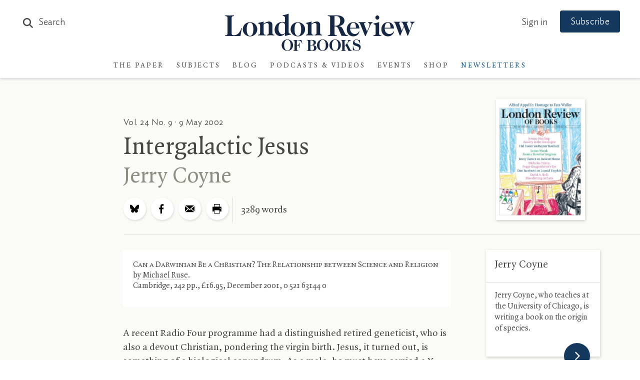

--- FILE ---
content_type: text/html; charset=UTF-8
request_url: https://www.lrb.co.uk/ajax/article/subnav/105985?_=1770137199565
body_size: 4563
content:
	<div class="article-subnav"><div class="article-subnav-slider"><a href="/the-paper/v48/n02" class="article-subnav-slider--item article-subnav-slider--thumb"><div class="thumb-header"><p>In the latest issue:</p></div><div class="thumb-image"><span class="lrb-imageHolder"><img src="" data-appsrc="https://lrb-website-production-assets.s3.eu-west-2.amazonaws.com/images/8/0/6/9/31029608-1-eng-GB/0881b8bb7538-6e68f4d487c36651a16fefe65c479dec.jpg" data-srcset="https://www.lrb.co.uk/storage/400_filter/images/8/0/6/9/31029608-1-eng-GB/0881b8bb7538-6e68f4d487c36651a16fefe65c479dec.jpg 400w, https://www.lrb.co.uk/storage/800_filter/images/8/0/6/9/31029608-1-eng-GB/0881b8bb7538-6e68f4d487c36651a16fefe65c479dec.jpg 800w, https://www.lrb.co.uk/storage/1200_filter/images/8/0/6/9/31029608-1-eng-GB/0881b8bb7538-6e68f4d487c36651a16fefe65c479dec.jpg 1200w, https://www.lrb.co.uk/storage/2000_filter/images/8/0/6/9/31029608-1-eng-GB/0881b8bb7538-6e68f4d487c36651a16fefe65c479dec.jpg 1600w" data-sizes="auto"  class="lazyload  lazypreload" alt=""  draggable="false" itemprop="image" /></span></div></a><a href="/the-paper/v48/n02/adam-shatz/another-country" class="article-subnav-slider--item"><div class="article-subnav--link"><h3>
					Visions of America
				</h3><h4>Adam Shatz</h4></div></a><a href="/the-paper/v48/n02/christopher-harding/short-cuts" class="article-subnav-slider--item"><div class="article-subnav--link"><h3>
					Short Cuts: Japan at the Polls
				</h3><h4>Christopher Harding</h4></div></a><a href="/the-paper/v48/n02/jonathan-ree/we-are-all-layabouts-now" class="article-subnav-slider--item"><div class="article-subnav--link"><h3>
					Kojève v. Hegel
				</h3><h4>Jonathan Rée</h4></div></a><a href="/the-paper/v48/n02/diane-williams/for-those-who-have-been-charmed" class="article-subnav-slider--item"><div class="article-subnav--link"><h3>
					Story: ‘For Those Who Have Been Charmed’
				</h3><h4>Diane Williams</h4></div></a><a href="/the-paper/v48/n02/eskandar-sadeghi-boroujerdi/made-in-tehran" class="article-subnav-slider--item"><div class="article-subnav--link"><h3>
					Iran’s Crises
				</h3><h4>Eskandar Sadeghi-Boroujerdi</h4></div></a><a href="/the-paper/v48/n02/daisy-hay/no-king" class="article-subnav-slider--item"><div class="article-subnav--link"><h3>
					Burke and Fox break up
				</h3><h4>Daisy Hay</h4></div></a><a href="/the-paper/v48/n02/thomas-nagel/now-and-then" class="article-subnav-slider--item"><div class="article-subnav--link"><h3>
					Living in Time
				</h3><h4>Thomas Nagel</h4></div></a><a href="/the-paper/v48/n02/rosemary-hill/one-of-the-worst-things" class="article-subnav-slider--item"><div class="article-subnav--link"><h3>
					Jessica Mitford’s Handbag
				</h3><h4>Rosemary Hill</h4></div></a><a href="/the-paper/v48/n02/neal-spencer/at-the-grand-egyptian-museum" class="article-subnav-slider--item"><div class="article-subnav--link"><h3>
					At the Grand Egyptian Museum: New Pharaonism
				</h3><h4>Neal Spencer</h4></div></a><a href="/the-paper/v48/n02/hal-foster/zip-it" class="article-subnav-slider--item"><div class="article-subnav--link"><h3>
					Barnett Newman’s Anarchism
				</h3><h4>Hal Foster</h4></div></a><a href="/the-paper/v48/n02/ange-mlinko/holding-the-skin-girdle" class="article-subnav-slider--item"><div class="article-subnav--link"><h3>
					On Olga Ravn
				</h3><h4>Ange Mlinko</h4></div></a><a href="/the-paper/v48/n02/susannah-clapp/on-baya" class="article-subnav-slider--item"><div class="article-subnav--link"><h3>
					On Baya
				</h3><h4>Susannah Clapp</h4></div></a><a href="/the-paper/v48/n02/anna-della-subin/gallop-gallop" class="article-subnav-slider--item"><div class="article-subnav--link"><h3>
					Right and Left Cids
				</h3><h4>Anna Della Subin</h4></div></a><a href="/the-paper/v48/n02/donald-mackenzie/ai-s-scale" class="article-subnav-slider--item"><div class="article-subnav--link"><h3>
					AI’s Scale
				</h3><h4>Donald MacKenzie</h4></div></a><a href="/the-paper/v48/n02/thomas-jones/lords-of-the-world" class="article-subnav-slider--item"><div class="article-subnav--link"><h3>
					Keeping Up with the Caesars
				</h3><h4>Thomas Jones</h4></div></a><a href="/the-paper/v48/n02/rae-armantrout/nursery-song" class="article-subnav-slider--item"><div class="article-subnav--link"><h3>
					Poem: ‘Nursery Song’
				</h3><h4>Rae Armantrout</h4></div></a><a href="/the-paper/v48/n02/christian-lorentzen/i-m-always-in-the-club" class="article-subnav-slider--item"><div class="article-subnav--link"><h3>
					Peter Matthiessen in Paris
				</h3><h4>Christian Lorentzen</h4></div></a><a href="/the-paper/v48/n02/iza-ding/studying-is-harmful" class="article-subnav-slider--item"><div class="article-subnav--link"><h3>
					China sits the Gaokao
				</h3><h4>Iza Ding</h4></div></a><a href="/the-paper/v48/n02/alexander-clapp/diary" class="article-subnav-slider--item"><div class="article-subnav--link"><h3>
					Diary: In the Amazon
				</h3><h4>Alexander Clapp</h4></div></a></div></div>

--- FILE ---
content_type: text/html; charset=UTF-8
request_url: https://www.lrb.co.uk/ajax/events/3/events_sidebar?_=1770137199566
body_size: 1414
content:
<div class="events-panel events-panel-sidebar js-trackedModule" data-moduleid="Module Article"><div class="header js-trackedModule-title">Events</div><div class="lrb-carousel-holder"><div class="sidebar-carousel  lrb-carousel-cnt3 lrb-carousel lrb-carousel--tablet"><div class="lrb-carousel-item js-trackedModule--item"><a href="https://www.eventbrite.co.uk/e/february-late-shopping-evening-tickets-1979716750092" target="_blank" class="inner"><div class="category">London Review Bookshop</div><h3 class="cleanTitles js-trackedModule--item-title">February Late Shopping Evening</h3><div class="date cleanDate">3 February 2026 at 6:00pm</div></a><hr></div><div class="lrb-carousel-item js-trackedModule--item"><a href="https://www.eventbrite.co.uk/e/anouchka-grose-katherine-angel-the-revolution-will-be-internalised-tickets-1748610363669" target="_blank" class="inner"><div class="category">London Review Bookshop</div><h3 class="cleanTitles js-trackedModule--item-title">Anouchka Grose &amp; Katherine Angel: The Revolution Will be Internalised</h3><div class="date cleanDate">11 February 2026 at 7:00pm</div></a><hr></div><div class="lrb-carousel-item js-trackedModule--item"><a href="https://www.eventbrite.co.uk/e/james-meek-lara-pawson-your-life-without-me-tickets-1976443825687" target="_blank" class="inner"><div class="category">London Review Bookshop</div><h3 class="cleanTitles js-trackedModule--item-title">James Meek &amp; Lara Pawson: Your Life Without Me</h3><div class="date cleanDate">18 February 2026 at 7:00pm</div></a><div class="inner sidebar-seemore-holder"><a href="/events" class="lrb-arrowlink arrow-reveal lrb-arrowlink-events"><span>See more events</span></a></div><hr></div><div class="lrb-carousel-item"><span class="inner"><h3>
					Don't miss out on future events
				</h3><a href="/newsletters" class="events-signup">Sign up to newsletter</a></span></div></div></div></div>